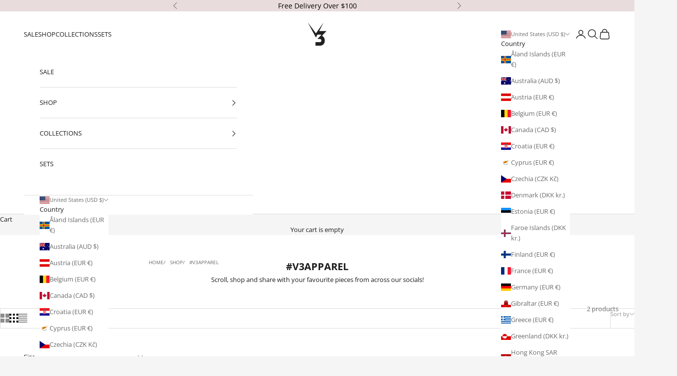

--- FILE ---
content_type: text/json
request_url: https://conf.config-security.com/model
body_size: 304
content:
{"title":"recommendation AI model (keras)","structure":"release_id=0x58:61:71:77:70:22:72:3a:33:6d:27:3e:6c:5a:30:5b:35:31:47:38:75:58:7d:6a:4a:40:55:70:28;keras;qcd0gqi1opz1kbhlmuuplo7xa7f4ztmopu6wnb16d9jbup6qwpcs812uxdvdna1459n71v0n","weights":"../weights/58617177.h5","biases":"../biases/58617177.h5"}